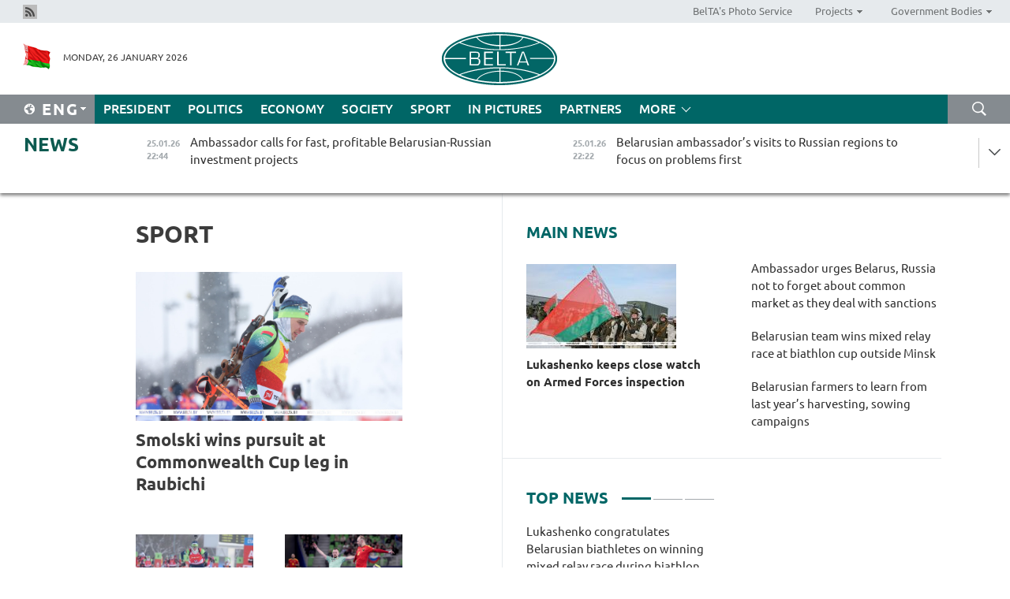

--- FILE ---
content_type: text/html; charset=UTF-8
request_url: https://eng.belta.by/sport/page/16/?day=02&month=02&year=24
body_size: 12022
content:
    
    	<!DOCTYPE HTML>
	<html lang="en-EN" >
	<head  prefix="article: https://ogp.me/ns/article#">
		<title>Sport Page 16</title>
		<meta http-equiv="Content-Type" content="text/html; charset=utf-8">
                <meta name="viewport" content="width=device-width">
		<link rel="stylesheet" href="/styles/general_styles.css" type="text/css">
                                <link rel="stylesheet" href="/styles/styles2.css?1769393521" type="text/css">
                                <link rel="stylesheet" href="/styles/styles.css?1769393521" type="text/css">
                <link rel="stylesheet" href="/styles/tr_styles.css" type="text/css">
                            <link rel="icon" href="/desimages/fav.png" type="image/png">
		<meta name="keywords" content="sports news, sports, all about sports, football, football news, hockey, hockey news, biathlon, results, score, Domracheva, tennis, basketball, volleyball, tournament standings, match results, world championship, European championship, gymnastics, freestyle, BATE, Dinamo">
		<meta name="description" content="Sports. Sports news. Belarusian and world sports news. From football and hockey to tennis and biathlon Page 16">
                
                 <link rel = "canonical" href="https://eng.belta.by/sport/page/16/">
                 
	    		                        <!-- Yandex.Metrika informer -->
<a href="https://metrika.yandex.by/stat/?id=15029098&amp;from=informer"
target="_blank" rel="nofollow"><img src="https://informer.yandex.ru/informer/15029098/1_1_FFFFFFFF_EFEFEFFF_0_pageviews"
style="width:80px; height:15px; border:0; display:none" alt="Яндекс.Метрика" title="Яндекс.Метрика: данные за сегодня (просмотры)" class="ym-advanced-informer" data-cid="15029098" data-lang="ru" /></a>
<!-- /Yandex.Metrika informer -->

<!-- Yandex.Metrika counter -->
<script type="text/javascript" >
   (function(m,e,t,r,i,k,a){m[i]=m[i]||function(){(m[i].a=m[i].a||[]).push(arguments)};
   m[i].l=1*new Date();
   for (var j = 0; j < document.scripts.length; j++) {if (document.scripts[j].src === r) { return; }}
   k=e.createElement(t),a=e.getElementsByTagName(t)[0],k.async=1,k.src=r,a.parentNode.insertBefore(k,a)})
   (window, document, "script", "https://mc.yandex.ru/metrika/tag.js", "ym");

   ym(15029098, "init", {
        clickmap:true,
        trackLinks:true,
        accurateTrackBounce:true,
        webvisor:true
   });
</script>
<noscript><div><img src="https://mc.yandex.ru/watch/15029098" style="position:absolute; left:-9999px;" alt="" /></div></noscript>
<!-- /Yandex.Metrika counter -->

            
                        <meta name="google-site-verification" content="Dd8uWU7VCf77OeeHXR5DHMQmZ-7j6FLk_JRDg71UqnQ" />

            
        

                                                                	</head>
	
	<body>

                
        <a id="top"></a>

    <div class="all   ">
        <div class="ban_main_top">
            
        </div>
        <div class="top_line">
	                <div class="social_icons">
                                          <a href="/rss" title="Rss"  target ="_self" onmouseover="this.children[0].src='https://eng.belta.by/images/storage/banners/000015_e75332d9759a535dbd02582b38240ace_work.jpg'" onmouseout="this.children[0].src='https://eng.belta.by/images/storage/banners/000015_06c67faab12793f011de90a38aef8cf1_work.jpg'">
                    <img src="https://eng.belta.by/images/storage/banners/000015_06c67faab12793f011de90a38aef8cf1_work.jpg" alt="Rss" title="Rss" />
                </a>
                        </div>
    
	        <script>
        var scroll_items = Array();
    </script>
<div class="projects_menu">
	
                    <div class="projects_menu_item " id="pr_el_97"><a target="_blank"  href="https://photobelta.by/"  title="BelTA&#039;s Photo Service" >
            <span>BelTA&#039;s Photo Service</span>    </a>
            </div>
	
                    <div class="projects_menu_item projects_menu_drop" id="pr_el_98"><a   href="https://eng.belta.by/"  title="Projects" >
            <span>Projects</span>    </a>
                    <script>
                var scroll_pr_m = "pr_m_98";
                scroll_items[scroll_items.length] = "pr_m_98";
            </script>
          <div class="projects_menu_s" id="pr_m_98">  
           	
                <div class="pr_menu_s_item">
                                                                                                                        <a target="_blank"   href="https://atom.belta.by/en" title="NUCLEAR POWER IN BELARUS AND WORLDWIDE" >NUCLEAR POWER IN BELARUS AND WORLDWIDE</a>
                        
                                    </div>
                       </div> 
            </div>
	
                    <div class="projects_menu_item projects_menu_drop" id="pr_el_105"><a   href="https://eng.belta.by/"  title="Government Bodies" >
            <span>Government Bodies</span>    </a>
                    <script>
                var scroll_pr_m = "pr_m_105";
                scroll_items[scroll_items.length] = "pr_m_105";
            </script>
          <div class="projects_menu_s" id="pr_m_105">  
           	
                <div class="pr_menu_s_item">
                                                                                                                        <a target="_blank"   href="http://president.gov.by/en/" title="President of the Republic of Belarus" >President of the Republic of Belarus</a>
                        
                                    </div>
            	
                <div class="pr_menu_s_item">
                                                                                                                        <a target="_blank"   href="http://www.government.by/en/" title="The Council of Ministers of the Republic of Belarus" >The Council of Ministers of the Republic of Belarus</a>
                        
                                    </div>
            	
                <div class="pr_menu_s_item">
                                                                                                                        <a target="_blank"   href="http://www.sovrep.gov.by/en/" title="The Council of the Republic of the National Assembly of the Republic of Belarus" >The Council of the Republic of the National Assembly of the Republic of Belarus</a>
                        
                                    </div>
            	
                <div class="pr_menu_s_item">
                                                                                                                        <a target="_blank"   href="http://house.gov.by/index.php/,,,,,1,0,0.html" title="The House of Representatives of the National Assembly of the Republic of Belarus" >The House of Representatives of the National Assembly of the Republic of Belarus</a>
                        
                                    </div>
            	
                <div class="pr_menu_s_item">
                                                                                                                        <a target="_blank"   href="http://www.kc.gov.by/en/main.aspx" title="The Constitutional Court of the Republic of Belarus" >The Constitutional Court of the Republic of Belarus</a>
                        
                                    </div>
            	
                <div class="pr_menu_s_item">
                                                                                                                        <a target="_blank"   href="http://www.supcourt.by/" title="The Supreme Court of the Republic of Belarus" >The Supreme Court of the Republic of Belarus</a>
                        
                                    </div>
            	
                <div class="pr_menu_s_item">
                                                                                                                        <a target="_blank"   href="http://www.kgk.gov.by/en" title="The State Control Committee of the Republic of Belarus" >The State Control Committee of the Republic of Belarus</a>
                        
                                    </div>
            	
                <div class="pr_menu_s_item">
                                                                                                                        <a target="_blank"   href="http://www.prokuratura.gov.by/en/" title="The Prosecutor General’s Office of the Republic of Belarus" >The Prosecutor General’s Office of the Republic of Belarus</a>
                        
                                    </div>
            	
                <div class="pr_menu_s_item">
                                                                                                                        <a target="_blank"   href="http://www.nbrb.by/engl/" title="The National Bank of the Republic of Belarus" >The National Bank of the Republic of Belarus</a>
                        
                                    </div>
            	
                <div class="pr_menu_s_item">
                                                                                                                        <a target="_blank"   href="http://www.mas.by/ru" title="Ministry of Architecture and Construction" >Ministry of Architecture and Construction</a>
                        
                                    </div>
            	
                <div class="pr_menu_s_item">
                                                                                                                        <a target="_blank"   href="http://mvd.gov.by/en/main.aspx" title="Ministry of the Interior" >Ministry of the Interior</a>
                        
                                    </div>
            	
                <div class="pr_menu_s_item">
                                                                                                                        <a target="_blank"   href="http://minzdrav.gov.by/" title="Ministry of Public Health" >Ministry of Public Health</a>
                        
                                    </div>
            	
                <div class="pr_menu_s_item">
                                                                                                                        <a target="_blank"   href="http://www.mjkx.gov.by/" title="Ministry of Housing and Utilities Services" >Ministry of Housing and Utilities Services</a>
                        
                                    </div>
            	
                <div class="pr_menu_s_item">
                                                                                                                        <a target="_blank"   href="http://mfa.gov.by/en/" title="Ministry of Foreign Affairs" >Ministry of Foreign Affairs</a>
                        
                                    </div>
            	
                <div class="pr_menu_s_item">
                                                                                                                        <a target="_blank"   href="http://www.mininform.gov.by/ru/" title="Ministry of Information" >Ministry of Information</a>
                        
                                    </div>
            	
                <div class="pr_menu_s_item">
                                                                                                                        <a target="_blank"   href="http://www.nalog.gov.by/ru/" title="Ministry for Taxes and Levies" >Ministry for Taxes and Levies</a>
                        
                                    </div>
            	
                <div class="pr_menu_s_item">
                                                                                                                        <a target="_blank"   href="http://www.kultura.by/" title="Ministry of Culture" >Ministry of Culture</a>
                        
                                    </div>
            	
                <div class="pr_menu_s_item">
                                                                                                                        <a target="_blank"   href="http://www.mlh.gov.by/en/forestry/resources.html" title="Ministry of Forestry" >Ministry of Forestry</a>
                        
                                    </div>
            	
                <div class="pr_menu_s_item">
                                                                                                                        <a target="_blank"   href="http://www.mil.by/en/" title="Ministry of Defense" >Ministry of Defense</a>
                        
                                    </div>
            	
                <div class="pr_menu_s_item">
                                                                                                                        <a target="_blank"   href="http://edu.gov.by/" title="Ministry of Education" >Ministry of Education</a>
                        
                                    </div>
            	
                <div class="pr_menu_s_item">
                                                                                                                        <a target="_blank"   href="http://minpriroda.gov.by/en/" title="Ministry of Natural Resources and Environmental Protection" >Ministry of Natural Resources and Environmental Protection</a>
                        
                                    </div>
            	
                <div class="pr_menu_s_item">
                                                                                                                        <a target="_blank"   href="http://www.minprom.gov.by/eng/welcome" title="Ministry of Industry" >Ministry of Industry</a>
                        
                                    </div>
            	
                <div class="pr_menu_s_item">
                                                                                                                        <a target="_blank"   href="http://www.mpt.gov.by/en/" title="Ministry of Communications and Informatization" >Ministry of Communications and Informatization</a>
                        
                                    </div>
            	
                <div class="pr_menu_s_item">
                                                                                                                        <a target="_blank"   href="https://www.mshp.gov.by/" title="Ministry of Agriculture and Food" >Ministry of Agriculture and Food</a>
                        
                                    </div>
            	
                <div class="pr_menu_s_item">
                                                                                                                        <a target="_blank"   href="http://mst.gov.by/en" title="Ministry of Sport and Tourism" >Ministry of Sport and Tourism</a>
                        
                                    </div>
            	
                <div class="pr_menu_s_item">
                                                                                                                        <a target="_blank"   href="http://www.mintorg.gov.by/index.php?lang=en" title="Ministry of Trade" >Ministry of Trade</a>
                        
                                    </div>
            	
                <div class="pr_menu_s_item">
                                                                                                                        <a target="_blank"   href="http://www.mintrans.gov.by/eng/index" title="Ministry of Transport and Communications" >Ministry of Transport and Communications</a>
                        
                                    </div>
            	
                <div class="pr_menu_s_item">
                                                                                                                        <a target="_blank"   href="http://www.mintrud.gov.by/en" title="Ministry of Labour and Social Protection" >Ministry of Labour and Social Protection</a>
                        
                                    </div>
            	
                <div class="pr_menu_s_item">
                                                                                                                        <a target="_blank"   href="http://mchs.gov.by/" title="Ministry for Emergency Situations" >Ministry for Emergency Situations</a>
                        
                                    </div>
            	
                <div class="pr_menu_s_item">
                                                                                                                        <a target="_blank"   href="http://www.minfin.gov.by/" title="Ministry of Finance" >Ministry of Finance</a>
                        
                                    </div>
            	
                <div class="pr_menu_s_item">
                                                                                                                        <a target="_blank"   href="http://www.economy.gov.by/en" title="Ministry of Economy" >Ministry of Economy</a>
                        
                                    </div>
            	
                <div class="pr_menu_s_item">
                                                                                                                        <a target="_blank"   href="http://www.minenergo.gov.by/en" title="Ministry of Energy" >Ministry of Energy</a>
                        
                                    </div>
            	
                <div class="pr_menu_s_item">
                                                                                                                        <a target="_blank"   href="http://minjust.gov.by/en/" title="Ministry of Justice" >Ministry of Justice</a>
                        
                                    </div>
            	
                <div class="pr_menu_s_item">
                                                                                                                        <a target="_blank"   href="http://www.gki.gov.by/" title="State Committee for the Management of State Property" >State Committee for the Management of State Property</a>
                        
                                    </div>
            	
                <div class="pr_menu_s_item">
                                                                                                                        <a target="_blank"   href="http://www.gknt.gov.by/opencms/opencms/en/index.html" title="State Committee for Science and Technologies" >State Committee for Science and Technologies</a>
                        
                                    </div>
            	
                <div class="pr_menu_s_item">
                                                                                                                        <a target="_blank"   href="http://gosstandart.gov.by/en-US/" title="State Committee for Standardization" >State Committee for Standardization</a>
                        
                                    </div>
            	
                <div class="pr_menu_s_item">
                                                                                                                        <a target="_blank"   href="http://gpk.gov.by/" title="State Border Committee" >State Border Committee</a>
                        
                                    </div>
            	
                <div class="pr_menu_s_item">
                                                                                                                        <a target="_blank"   href="http://www.gtk.gov.by/en" title="State Customs Committee" >State Customs Committee</a>
                        
                                    </div>
            	
                <div class="pr_menu_s_item">
                                                                                                                        <a target="_blank"   href="http://www.belstat.gov.by/en/" title="National Statistics Committee" >National Statistics Committee</a>
                        
                                    </div>
            	
                <div class="pr_menu_s_item">
                                                                                                                        <a target="_blank"   href="http://sk.gov.by/en/" title="Investigative Committee of the Republic of Belarus" >Investigative Committee of the Republic of Belarus</a>
                        
                                    </div>
            	
                <div class="pr_menu_s_item">
                                                                                                                        <a target="_blank"   href="http://brest-region.gov.by/index.php/en/" title="Brest Oblast Executive Committee" >Brest Oblast Executive Committee</a>
                        
                                    </div>
            	
                <div class="pr_menu_s_item">
                                                                                                                        <a target="_blank"   href="http://www.vitebsk-region.gov.by/en" title="Vitebsk Oblast Executive Committee" >Vitebsk Oblast Executive Committee</a>
                        
                                    </div>
            	
                <div class="pr_menu_s_item">
                                                                                                                        <a target="_blank"   href="http://gomel-region.gov.by/en/" title="Gomel Oblast Executive Committee" >Gomel Oblast Executive Committee</a>
                        
                                    </div>
            	
                <div class="pr_menu_s_item">
                                                                                                                        <a target="_blank"   href="http://www.region.grodno.by/en" title="Grodno Oblast Executive Committee" >Grodno Oblast Executive Committee</a>
                        
                                    </div>
            	
                <div class="pr_menu_s_item">
                                                                                                                        <a target="_blank"   href="http://www.minsk-region.gov.by/en/" title="Minsk Oblast Executive Committee" >Minsk Oblast Executive Committee</a>
                        
                                    </div>
            	
                <div class="pr_menu_s_item">
                                                                                                                        <a target="_blank"   href="http://mogilev-region.gov.by/en" title="Mogilev Oblast Executive Committee" >Mogilev Oblast Executive Committee</a>
                        
                                    </div>
            	
                <div class="pr_menu_s_item">
                                                                                                                        <a target="_blank"   href="http://minsk.gov.by/en/" title="Minsk City Executive Committee" >Minsk City Executive Committee</a>
                        
                                    </div>
                       </div> 
            </div>
</div>

     
        </div>
        <div class="header">
            <div class="header_date">
                                            <a class="header_flag" href="https://eng.belta.by" title="Flag"  target ="_self">
                <img 
                    src="https://eng.belta.by/images/storage/banners/000205_a31067f5f47a6d3dd1198811096c7f92_work.jpg" 
                    alt="Flag" 
                    title="Flag" 
                                    />
            </a>
            
                Monday, 26 January 2026
            </div>
	            	        <div class="logo">
            
                                                                    <a href="/" title="Belarusian Telegraph Agency"  target ="_self">
                            <span class="logo_img"><img src="https://eng.belta.by/images/storage/banners/000016_c6fefed385e51552b15905774bf48fbf_work.jpg" alt="Belarusian Telegraph Agency" title="Belarusian Telegraph Agency" /></span>
                                                    </a>
                                                        </div>
    
            <div class="weather_currency">
                <div class="weather_currency_inner">
                
	 	
                </div>
	    
            </div>
        </div>
    <div class="menu_line" >

	    <div class="main_langs" id="main_langs">
            <div class="main_langs_inner" id="main_langs_inner">
	
                                                    	
                                    <div class="main_lang_item" ><a target="_blank"   href="https://belta.by" title="Рус" >Рус</a></div>
        	
                                    <div class="main_lang_item" ><a target="_blank"   href="https://blr.belta.by" title="Бел" >Бел</a></div>
        	
                                    <div class="main_lang_item" ><a target="_blank"   href="https://pol.belta.by/" title="Pl" >Pl</a></div>
        	
                                    <div class="main_lang_item" ><a target="_blank"   href="https://deu.belta.by/" title="Deu" >Deu</a></div>
        	
                                    <div class="main_lang_item" ><a target="_blank"   href="https://esp.belta.by/" title="Esp" >Esp</a></div>
        	
                                    <div class="main_lang_item" ><a target="_blank"   href="https://chn.belta.by/" title="中文" >中文</a></div>
        </div>
<div class="main_lang_item main_lang_selected" ><a   href="https://eng.belta.by/" title="Eng">Eng</a></div>
</div>
		

	       <div class="h_menu_fp" id="h_menu_fp" >
    <div class="h_menu_title" id="h_menu_title">
                Menu
    </div>
            <div class="h_menu_s" id="h_menu_s"></div>
        <div class="menu_more">
            <div class="menu_more_title" id="h_menu_more" >More </div>
                    <div id="h_menu" class="h_menu">
                <div class="content_all_margin">
	                        <div class="menu_els" id="h_menu_line_1">
                                                            <div class="menu_item " id="h_menu_item_1_1">
                            <a   href="https://eng.belta.by/president/" title="President">President</a>
                        </div>
                                                                                <div class="menu_item " id="h_menu_item_1_2">
                            <a   href="https://eng.belta.by/politics/" title="Politics">Politics</a>
                        </div>
                                                                                <div class="menu_item " id="h_menu_item_1_3">
                            <a   href="https://eng.belta.by/economics/" title="Economy">Economy</a>
                        </div>
                                                                                <div class="menu_item " id="h_menu_item_1_4">
                            <a   href="https://eng.belta.by/society/" title="Society">Society</a>
                        </div>
                                                                                <div class="menu_item menu_item_selected" id="h_menu_item_1_5">
                            <a   href="https://eng.belta.by/sport/" title="Sport">Sport</a>
                        </div>
                                                                                <div class="menu_item " id="h_menu_item_1_6">
                            <a   href="https://eng.belta.by/fotoreportage/" title="In Pictures">In Pictures</a>
                        </div>
                                                                                <div class="menu_item " id="h_menu_item_1_7">
                            <a   href="https://eng.belta.by/partner_news/" title="Partners">Partners</a>
                        </div>
                                                </div>
                                            <div class="menu_els" id="h_menu_line_2">
                                                            <div class="menu_item " id="h_menu_item_2_1">
                            <a   href="https://eng.belta.by/photonews/" title="Daily Snapshot">Daily Snapshot</a>
                        </div>
                                                                                <div class="menu_item " id="h_menu_item_2_2">
                            <a   href="https://eng.belta.by/video/" title="Video">Video</a>
                        </div>
                                                </div>
                                            <div class="menu_els" id="h_menu_line_3">
                                                            <div class="menu_item " id="h_menu_item_3_1">
                            <a   href="https://eng.belta.by/about_company/" title="About BelTA">About BelTA</a>
                        </div>
                                                                                <div class="menu_item " id="h_menu_item_3_2">
                            <a   href="https://eng.belta.by/products/" title="Products and services">Products and services</a>
                        </div>
                                                                                <div class="menu_item " id="h_menu_item_3_3">
                            <a   href="https://eng.belta.by/subscription/" title="Subscription">Subscription</a>
                        </div>
                                                                                <div class="menu_item " id="h_menu_item_3_4">
                            <a   href="https://eng.belta.by/contacts/" title="Contact us">Contact us</a>
                        </div>
                                                </div>
                                            <div class="menu_els" id="h_menu_line_4">
                                                            <div class="menu_item " id="h_menu_item_4_1">
                            <a   href="https://eng.belta.by/opinions/" title="Experts">Experts</a>
                        </div>
                                                </div>
                            </div>
       
    </div>
                    </div>
           </div>            
	


	
    
    
	    <div class="search_btn" onclick="open_search('search')"></div>
<form action="/search/getResultsForPeriod/" id="search">
    <input type="text" name="query" value="" placeholder="Search website" class="search_edit"/>
    <input type="submit" value="Search" class="search_submit" />
    <div class="clear"></div>
        <div class="fp_search_where">
        <span id="fp_search_where">Search where:</span>
            <input type="radio" name="group" value="0" id="group_0"/><label for="group_0">Search everywhere</label>
                            </div>
       <div class="fp_search_where">
        <span id="fp_search_when">In period</span>
            <input type="radio" name="period" value="0" id="period_0"/><label for="period_0">Entire period</label>
            <input type="radio" name="period" value="1" id="period_1"/><label for="period_1">Entire day</label>
            <input type="radio" name="period" value="2" id="period_2"/><label for="period_2">Entire week</label>
            <input type="radio" name="period" value="3" id="period_3"/><label for="period_3">Entire month</label>
            <input type="radio" name="period" value="4" id="period_4"/><label for="period_4">Entire year</label>
                </div>
    <div class="search_close close_btn" onclick="close_search('search')"></div>
</form>
   

    </div>
    <div class="top_lenta_inner">
  <div class="top_lenta">
    <a href="/" title="Back to main" class="tl_logo"></a>
    <div class="tl_title">
                    <a href="https://eng.belta.by/all_news" title="News">News</a>
            </div>
                            <div class="tl_inner" id="tl_inner">
        
        <div class="tl_item">
	        	            	            	            	        	                            <div class="lenta_date_box">
                    <div class="lenta_date">
                   	               25.01.26
	                              <div class="line"></div>
                    </div>
                    </div>
	                                                                        	                	                                <a  href="https://eng.belta.by/economics/view/ambassador-calls-for-fast-profitable-belarusian-russian-investment-projects-176149-2026/"   title="Ambassador calls for fast, profitable Belarusian-Russian investment projects
">
                    <span class="tl_date">
                                                                                                    <span class="lenta_date_past">25.01.26</span>
                                                <span>22:44</span>
                    </span>
                    <span class="tl_news">Ambassador calls for fast, profitable Belarusian-Russian investment projects
</span>
                    <span class="tl_node">Economy</span>
                </a>
        </div>
        
        <div class="tl_item">
	        	            	        	                                                                        	                	                                <a  href="https://eng.belta.by/politics/view/belarusian-ambassadors-visits-to-russian-regions-to-focus-on-problems-first-176148-2026/"   title="Belarusian ambassador’s visits to Russian regions to focus on problems first
">
                    <span class="tl_date">
                                                                                                    <span class="lenta_date_past">25.01.26</span>
                                                <span>22:22</span>
                    </span>
                    <span class="tl_news">Belarusian ambassador’s visits to Russian regions to focus on problems first
</span>
                    <span class="tl_node">Politics</span>
                </a>
        </div>
        
        <div class="tl_item">
	        	            	        	                                                                        	                	                                <a  href="https://eng.belta.by/economics/view/ambassador-urges-belarus-russia-not-to-forget-about-common-market-as-they-deal-with-sanctions-176147-2026/"   title="Ambassador urges Belarus, Russia not to forget about common market as they deal with sanctions
">
                    <span class="tl_date">
                                                                                                    <span class="lenta_date_past">25.01.26</span>
                                                <span>22:04</span>
                    </span>
                    <span class="tl_news">Ambassador urges Belarus, Russia not to forget about common market as they deal with sanctions
</span>
                    <span class="tl_node">Economy</span>
                </a>
        </div>
        
        <div class="tl_item">
	        	            	        	                                                                        	                	                                <a  href="https://eng.belta.by/society/view/belarusian-farmers-to-learn-from-last-years-harvesting-sowing-campaigns-176146-2026/"   title="Belarusian farmers to learn from last year’s harvesting, sowing campaigns
">
                    <span class="tl_date">
                                                                                                    <span class="lenta_date_past">25.01.26</span>
                                                <span>18:54</span>
                    </span>
                    <span class="tl_news">Belarusian farmers to learn from last year’s harvesting, sowing campaigns
</span>
                    <span class="tl_node">Society</span>
                </a>
        </div>
        
        <div class="tl_item">
	        	            	        	                                                                        	                	                                <a  href="https://eng.belta.by/society/view/mp-satisfied-with-training-standards-of-belarusian-army-units-during-combat-readiness-inspection-176145-2026/"   title="MP satisfied with training standards of Belarusian army units during combat readiness inspection
">
                    <span class="tl_date">
                                                                                                    <span class="lenta_date_past">25.01.26</span>
                                                <span>18:08</span>
                    </span>
                    <span class="tl_news">MP satisfied with training standards of Belarusian army units during combat readiness inspection
</span>
                    <span class="tl_node">Society</span>
                </a>
        </div>
        
        <div class="tl_item">
	        	            	        	                                                                        	                	                                <a  href="https://eng.belta.by/president/view/lukashenko-congratulates-belarusian-team-on-winning-relay-race-during-biathlon-cup-stage-176144-2026/"   title="Lukashenko congratulates Belarusian biathletes on winning mixed relay race during biathlon cup stage">
                    <span class="tl_date">
                                                                                                    <span class="lenta_date_past">25.01.26</span>
                                                <span>17:33</span>
                    </span>
                    <span class="tl_news">Lukashenko congratulates Belarusian biathletes on winning mixed relay race during biathlon cup stage</span>
                    <span class="tl_node">President</span>
                </a>
        </div>
        
        <div class="tl_item">
	        	            	        	                                                                        	                	                                <a  href="https://eng.belta.by/sport/view/belarusian-team-wins-mixed-relay-race-at-biathlon-cup-outside-minsk-176143-2026/"   title="Belarusian team wins mixed relay race at biathlon cup outside Minsk">
                    <span class="tl_date">
                                                                                                    <span class="lenta_date_past">25.01.26</span>
                                                <span>16:51</span>
                    </span>
                    <span class="tl_news">Belarusian team wins mixed relay race at biathlon cup outside Minsk</span>
                    <span class="tl_node">Sport</span>
                </a>
        </div>
        
        <div class="tl_item">
	        	            	        	                                                                        	                	                                <a  href="https://eng.belta.by/society/view/personnel-fitness-in-focus-of-belarusian-armys-combat-readiness-inspection-176142-2026/"   title="Personnel fitness in focus of Belarusian army’s combat readiness inspection
">
                    <span class="tl_date">
                                                                                                    <span class="lenta_date_past">25.01.26</span>
                                                <span>16:00</span>
                    </span>
                    <span class="tl_news">Personnel fitness in focus of Belarusian army’s combat readiness inspection
</span>
                    <span class="tl_node">Society</span>
                </a>
        </div>
        
        <div class="tl_item">
	        	            	        	                                                                        	                	                                <a  href="https://eng.belta.by/politics/view/full-confidentiality-and-cautious-optimism-is-the-new-format-of-the-talks-on-ukraine-justified-176141-2026/"   title="Full confidentiality and cautious optimism. Is the new format of the talks on Ukraine justified?
">
                    <span class="tl_date">
                                                                                                    <span class="lenta_date_past">25.01.26</span>
                                                <span>15:22</span>
                    </span>
                    <span class="tl_news">Full confidentiality and cautious optimism. Is the new format of the talks on Ukraine justified?
</span>
                    <span class="tl_node">Politics</span>
                </a>
        </div>
        
        <div class="tl_item">
	        	            	        	                                                                        	                	                                <a  href="https://eng.belta.by/economics/view/belarus-cuba-outline-steps-to-advance-cooperation-in-manufacturing-176140-2026/"   title="Belarus, Cuba outline steps to advance cooperation in manufacturing">
                    <span class="tl_date">
                                                                                                    <span class="lenta_date_past">25.01.26</span>
                                                <span>13:57</span>
                    </span>
                    <span class="tl_news">Belarus, Cuba outline steps to advance cooperation in manufacturing</span>
                    <span class="tl_node">Economy</span>
                </a>
        </div>
        
        <div class="tl_item">
	        	            	        	                                                                        	                	                                <a  href="https://eng.belta.by/society/view/over-50-new-medications-introduced-in-belarus-in-2025-176139-2026/"   title="Over 50 new medications introduced in Belarus in 2025">
                    <span class="tl_date">
                                                                                                    <span class="lenta_date_past">25.01.26</span>
                                                <span>12:55</span>
                    </span>
                    <span class="tl_news">Over 50 new medications introduced in Belarus in 2025</span>
                    <span class="tl_node">Society</span>
                </a>
        </div>
        
        <div class="tl_item">
	        	            	        	                                                                        	                	                                <a  href="https://eng.belta.by/society/view/military-analyst-trump-understands-it-is-impossible-to-resolve-the-ukrainian-issue-without-belarus-176138-2026/"   title="Military analyst: Trump understands it is impossible to resolve the Ukrainian issue without Belarus
">
                    <span class="tl_date">
                                                                                                    <span class="lenta_date_past">25.01.26</span>
                                                <span>11:56</span>
                    </span>
                    <span class="tl_news">Military analyst: Trump understands it is impossible to resolve the Ukrainian issue without Belarus
</span>
                    <span class="tl_node">Society</span>
                </a>
        </div>
        
        <div class="tl_item">
	        	            	        	                                                                        	                	                                <a  href="https://eng.belta.by/society/view/truck-clearance-system-still-down-on-lithuanian-side-of-belarus-lithuania-border-176137-2026/"   title="Truck clearance system still down on Lithuanian side of Belarus-Lithuania border
">
                    <span class="tl_date">
                                                                                                    <span class="lenta_date_past">25.01.26</span>
                                                <span>10:49</span>
                    </span>
                    <span class="tl_news">Truck clearance system still down on Lithuanian side of Belarus-Lithuania border
</span>
                    <span class="tl_node">Society</span>
                </a>
        </div>
        
        <div class="tl_item">
	        	            	        	                                                                        	                	                                <a  href="https://eng.belta.by/president/view/lukashenko-congratulates-biathlete-on-winning-pursuit-race-outside-minsk-176136-2026/"   title="Lukashenko congratulates biathlete on winning pursuit race outside Minsk">
                    <span class="tl_date">
                                                                                                    <span class="lenta_date_past">25.01.26</span>
                                                <span>10:36</span>
                    </span>
                    <span class="tl_news">Lukashenko congratulates biathlete on winning pursuit race outside Minsk</span>
                    <span class="tl_node">President</span>
                </a>
        </div>
        
        <div class="tl_item">
	        	            	        	                                                                        	                	                                <a  href="https://eng.belta.by/president/view/lukashenko-focus-on-preserving-the-nations-intellectual-potential-in-belarus-176135-2026/"   title="Lukashenko: Focus on preserving the nation’s intellectual potential in Belarus">
                    <span class="tl_date">
                                                                                                    <span class="lenta_date_past">25.01.26</span>
                                                <span>10:02</span>
                    </span>
                    <span class="tl_news">Lukashenko: Focus on preserving the nation’s intellectual potential in Belarus</span>
                    <span class="tl_node">President</span>
                </a>
        </div>
        
        <div class="tl_item">
	        	            	            	            	        	                            <div class="lenta_date_box">
                    <div class="lenta_date">
                   	               24.01.26
	                              <div class="line"></div>
                    </div>
                    </div>
	                                                                        	                	                                <a  href="https://eng.belta.by/society/view/expert-army-inspection-proves-belarus-in-control-amid-regional-tensions-176134-2026/"   title="Expert: Army inspection proves Belarus in control amid regional tensions">
                    <span class="tl_date">
                                                                                                <span>18:00</span>
                    </span>
                    <span class="tl_news">Expert: Army inspection proves Belarus in control amid regional tensions</span>
                    <span class="tl_node">Society</span>
                </a>
        </div>
        
        <div class="tl_item">
	        	            	        	                                                                        	                	                                <a  href="https://eng.belta.by/sport/view/smolski-wins-pursuit-at-commonwealth-cup-leg-in-raubichi-176133-2026/"   title="Smolski wins pursuit at Commonwealth Cup leg in Raubichi">
                    <span class="tl_date">
                                                                                                <span>17:26</span>
                    </span>
                    <span class="tl_news">Smolski wins pursuit at Commonwealth Cup leg in Raubichi</span>
                    <span class="tl_node">Sport</span>
                </a>
        </div>
        
        <div class="tl_item">
	        	            	        	                                                                        	                	                                <a  href="https://eng.belta.by/economics/view/belarusian-delegation-visits-kazakhstan-to-promote-belarus-tractors-176132-2026/"   title="Belarusian delegation visits Kazakhstan to promote MTZ tractors">
                    <span class="tl_date">
                                                                                                <span>17:05</span>
                    </span>
                    <span class="tl_news">Belarusian delegation visits Kazakhstan to promote MTZ tractors</span>
                    <span class="tl_node">Economy</span>
                </a>
        </div>
        
        <div class="tl_item">
	        	            	        	                                                                        	                	                                <a  href="https://eng.belta.by/society/view/battle-agains-battle-against-salt-stains-a-winter-shoe-experiment-176119-2026/"   title="Battle against salt stains: A winter shoe experiment">
                    <span class="tl_date">
                                                                                                <span>16:40</span>
                    </span>
                    <span class="tl_news">Battle against salt stains: A winter shoe experiment</span>
                    <span class="tl_node">Society</span>
                </a>
        </div>
        
        <div class="tl_item">
	        	            	        	                                                                        	                	                                <a  href="https://eng.belta.by/society/view/belarus-academy-of-sciences-reveals-its-top-breakthroughs-of-2025-176131-2026/"   title="Belarus’ Academy of Sciences reveals its top breakthroughs of 2025">
                    <span class="tl_date">
                                                                                                <span>16:11</span>
                    </span>
                    <span class="tl_news">Belarus’ Academy of Sciences reveals its top breakthroughs of 2025</span>
                    <span class="tl_node">Society</span>
                </a>
        </div>
        
        <div class="tl_item">
	        	            	        	                                                                        	                	                                <a  href="https://eng.belta.by/sport/view/sola-secures-pursuit-silver-at-commonwealth-cup-leg-in-raubichi-176130-2026/"   title="Sola secures pursuit silver at Commonwealth Cup leg in Raubichi">
                    <span class="tl_date">
                                                                                                <span>15:28</span>
                    </span>
                    <span class="tl_news">Sola secures pursuit silver at Commonwealth Cup leg in Raubichi</span>
                    <span class="tl_node">Sport</span>
                </a>
        </div>
        
        <div class="tl_item">
	        	            	        	                                                                        	                	                                <a  href="https://eng.belta.by/society/view/belarus-to-raise-subsidies-for-business-start-ups-to-nearly-br10000-176129-2026/"   title="Belarus to raise subsidies for business start-ups to nearly Br10,000">
                    <span class="tl_date">
                                                                                                <span>14:53</span>
                    </span>
                    <span class="tl_news">Belarus to raise subsidies for business start-ups to nearly Br10,000</span>
                    <span class="tl_node">Society</span>
                </a>
        </div>
        
        <div class="tl_item">
	        	            	        	                                                                        	                	                                <a  href="https://eng.belta.by/sport/view/hc-dinamo-minsk-to-face-hc-shanghai-dragons-on-home-ice-176126-2026/"   title="HC Dinamo Minsk to face HC Shanghai Dragons on home ice">
                    <span class="tl_date">
                                                                                                <span>14:07</span>
                    </span>
                    <span class="tl_news">HC Dinamo Minsk to face HC Shanghai Dragons on home ice</span>
                    <span class="tl_node">Sport</span>
                </a>
        </div>
        
        <div class="tl_item">
	        	            	        	                                                                        	                	                                <a  href="https://eng.belta.by/president/view/lukashenko-keeps-close-watch-on-armed-forces-inspection-176128-2026/"   title="Lukashenko keeps close watch on Armed Forces inspection">
                    <span class="tl_date">
                                                                                                <span>13:19</span>
                    </span>
                    <span class="tl_news">Lukashenko keeps close watch on Armed Forces inspection</span>
                    <span class="tl_node">President</span>
                </a>
        </div>
        
        <div class="tl_item">
	        	            	        	                                                                        	                	                                <a  href="https://eng.belta.by/politics/view/in-the-spirit-of-monologue-what-davos-2026-revealed-176127-2026/"   title="In the spirit of monologue: What Davos 2026 revealed">
                    <span class="tl_date">
                                                                                                <span>13:00</span>
                    </span>
                    <span class="tl_news">In the spirit of monologue: What Davos 2026 revealed</span>
                    <span class="tl_node">Politics</span>
                </a>
        </div>
        
        <div class="tl_item">
	        	            	        	                                                                        	                	                                <a  href="https://eng.belta.by/society/view/belarus-development-program-through-2030-aligns-with-constitutional-priorities-176125-2026/"   title="Belarus’ development program through 2030 aligns with constitutional priorities">
                    <span class="tl_date">
                                                                                                <span>12:34</span>
                    </span>
                    <span class="tl_news">Belarus’ development program through 2030 aligns with constitutional priorities</span>
                    <span class="tl_node">Society</span>
                </a>
        </div>
        
        <div class="tl_item">
	        	            	        	                                                                        	                	                                <a  href="https://eng.belta.by/sport/view/belarus-start-uefa-futsal-euro-2026-with-loss-to-belgium-176124-2026/"   title="Belarus start UEFA Futsal Euro 2026 with loss to Belgium">
                    <span class="tl_date">
                                                                                                <span>11:56</span>
                    </span>
                    <span class="tl_news">Belarus start UEFA Futsal Euro 2026 with loss to Belgium</span>
                    <span class="tl_node">Sport</span>
                </a>
        </div>
        
        <div class="tl_item">
	        	            	        	                                                                        	                	                                <a  href="https://eng.belta.by/society/view/belarus-considers-new-approaches-to-rural-housing-construction-176123-2026/"   title="Belarus considers new approaches to rural housing construction">
                    <span class="tl_date">
                                                                                                <span>11:14</span>
                    </span>
                    <span class="tl_news">Belarus considers new approaches to rural housing construction</span>
                    <span class="tl_node">Society</span>
                </a>
        </div>
        
        <div class="tl_item">
	        	            	        	                                                                        	                	                                <a  href="https://eng.belta.by/society/view/belarusian-russian-mps-discuss-role-of-regional-ties-in-healthcare-development-176122-2026/"   title="Belarusian, Russian MPs discuss role of regional ties in healthcare development">
                    <span class="tl_date">
                                                                                                <span>10:29</span>
                    </span>
                    <span class="tl_news">Belarusian, Russian MPs discuss role of regional ties in healthcare development</span>
                    <span class="tl_node">Society</span>
                </a>
        </div>
        
        <div class="tl_item">
	        	            	        	                                                                        	                	                                <a  href="https://eng.belta.by/sport/view/uww-iwf-allow-belarusian-junior-athletes-to-compete-with-national-symbols-176121-2026/"   title="UWW, IWF allow Belarusian junior athletes to compete with national symbols">
                    <span class="tl_date">
                                                                                                <span>09:42</span>
                    </span>
                    <span class="tl_news">UWW, IWF allow Belarusian junior athletes to compete with national symbols</span>
                    <span class="tl_node">Sport</span>
                </a>
        </div>
        <a class="all_news" href="https://eng.belta.by/all_news" title="All news">All news</a> 
    </div>
    <div class="tl_arrow" title="" id="tl_arrow"></div>
    <a class="all_news main_left_col" href="https://eng.belta.by/all_news" title="All news">All news</a> 
  </div>
    
</div>    <div class="main">
      <div class="content">  
          <div class="content_margin">       
        	    
						    <div class="content_margin">    
	<h1 class="upper">Sport</h1>
	    <div class="main_in_rubric">
                                                                <a href="https://eng.belta.by/sport/view/smolski-wins-pursuit-at-commonwealth-cup-leg-in-raubichi-176133-2026/"  title="Smolski wins pursuit at Commonwealth Cup leg in Raubichi" class="news_with_rubric_img">
                <img src="https://eng.belta.by/images/storage/news/with_archive/2026/000028_1769264087_176133_big.jpg" alt="Anton Smolski" title="Anton Smolski"/>
            </a>
                <a href="https://eng.belta.by/sport/view/smolski-wins-pursuit-at-commonwealth-cup-leg-in-raubichi-176133-2026/"  title="Smolski wins pursuit at Commonwealth Cup leg in Raubichi" class="main_news1_title">
            Smolski wins pursuit at Commonwealth Cup leg in Raubichi
        </a>
            </div>

    <div >
	                                                                                                                        <div class="news_item_main">
                                            <a href="https://eng.belta.by/sport/view/sola-secures-pursuit-silver-at-commonwealth-cup-leg-in-raubichi-176130-2026/"  title="Sola secures pursuit silver at Commonwealth Cup leg in Raubichi" class="news_with_rubric_img">
                           <img src="https://eng.belta.by/images/storage/news/with_archive/2026/000028_1769256401_176130_medium.jpg" alt="" title=""/>
                        </a>
                                        <a href="https://eng.belta.by/sport/view/sola-secures-pursuit-silver-at-commonwealth-cup-leg-in-raubichi-176130-2026/"  title="Sola secures pursuit silver at Commonwealth Cup leg in Raubichi">
                            Sola secures pursuit silver at Commonwealth Cup leg in Raubichi
                    </a>
            </div>
	                                                                                                                        <div class="news_item_main">
                                            <a href="https://eng.belta.by/sport/view/belarus-start-uefa-futsal-euro-2026-with-loss-to-belgium-176124-2026/"  title="Belarus start UEFA Futsal Euro 2026 with loss to Belgium" class="news_with_rubric_img">
                           <img src="https://eng.belta.by/images/storage/news/with_archive/2026/000028_1769241897_176124_medium.png" alt="Image credit: uefa.com/futsaleuro" title="Image credit: uefa.com/futsaleuro"/>
                        </a>
                                        <a href="https://eng.belta.by/sport/view/belarus-start-uefa-futsal-euro-2026-with-loss-to-belgium-176124-2026/"  title="Belarus start UEFA Futsal Euro 2026 with loss to Belgium">
                            Belarus start UEFA Futsal Euro 2026 with loss to Belgium
                    </a>
            </div>
	    </div>
    </div>    
	<div class="content_margin" id="inner">    
	                  	           	     
                       
                                                                                          <div class="new_date">
                    <div class="day">26</div><div class="month_year"><span>.</span>11.25</div>
                </div>
                           <div class="news_item">
               <div class="date">11:48</div>
		<a href="/sport/view/belarus-noc-ioc-hold-video-conference-174003-2025/"  title="Belarus’ NOC, IOC hold video conference" class="rubric_item_title">
			Belarus’ NOC, IOC hold video conference
		</a>
    
        </div>
                  	           	     
                       
                                                                                          <div class="new_date">
                    <div class="day">25</div><div class="month_year"><span>.</span>11.25</div>
                </div>
                           <div class="news_item">
               <div class="date">09:33</div>
		<a href="/sport/view/belarus-fedarynchyk-wins-gold-at-2025-ifma-muaythai-european-championships-173947-2025/"  title="Belarus’ Fedarynchyk wins gold at 2025 IFMA Muaythai European Championships" class="rubric_item_title">
			Belarus’ Fedarynchyk wins gold at 2025 IFMA Muaythai European Championships
		</a>
    
        </div>
                  	           	     
                       
                                                                                          <div class="new_date">
                    <div class="day">24</div><div class="month_year"><span>.</span>11.25</div>
                </div>
                           <div class="news_item">
               <div class="date">18:35</div>
		<a href="/sport/view/belarus-barsukova-takes-silver-in-long-jump-at-2025-deaflympics-173934-2025/"  title="Belarus’ Barsukova takes silver in long jump at 2025 Deaflympics" class="rubric_item_title">
			Belarus’ Barsukova takes silver in long jump at 2025 Deaflympics
		</a>
    
        </div>
                  	           	     
                       
                                         <div class="news_item">
               <div class="date">16:50</div>
		<a href="/sport/view/belarus-zhdan-claims-champion-title-at-tatarstan-rais-cup-173932-2025/"  title="Belarus’ Zhdan claims champion title at Tatarstan Rais Cup" class="rubric_item_title">
			Belarus’ Zhdan claims champion title at Tatarstan Rais Cup
		</a>
    
        </div>
                  	           	     
                       
                                         <div class="news_item">
               <div class="date">15:29</div>
		<a href="/sport/view/south-african-swimmers-give-thumbs-up-to-infrastructure-in-minsk-173924-2025/"  title="South African swimmers give thumbs-up to infrastructure in Minsk" class="rubric_item_title">
			South African swimmers give thumbs-up to infrastructure in Minsk
		</a>
    
        </div>
                  	           	     
                       
                                         <div class="news_item">
               <div class="date">09:00</div>
		<a href="/sport/view/pekarski-triumphs-at-strongest-athletes-swimming-cup-belarus-claims-over-50-medals-173907-2025/"  title="Pekarski triumphs at Strongest Athletes Swimming Cup; Belarus claims over 50 medals
  
  " class="rubric_item_title">
			Pekarski triumphs at Strongest Athletes Swimming Cup; Belarus claims over 50 medals
  
  
		</a>
    
        </div>
                  	           	     
                       
                                                                                          <div class="new_date">
                    <div class="day">22</div><div class="month_year"><span>.</span>11.25</div>
                </div>
                           <div class="news_item">
               <div class="date">10:03</div>
		<a href="/sport/view/belarusians-win-13-medals-on-second-day-of-strongest-athletes-swimming-cup-173883-2025/"  title="
 Belarusians win 13 medals on second day of Strongest Athletes Swimming Cup
  
   
  " class="rubric_item_title">
			
 Belarusians win 13 medals on second day of Strongest Athletes Swimming Cup
  
   
  
		</a>
    
        </div>
                  	           	     
                       
                                                                                          <div class="new_date">
                    <div class="day">21</div><div class="month_year"><span>.</span>11.25</div>
                </div>
                           <div class="news_item">
               <div class="date">19:35</div>
		<a href="/sport/view/belarus-anastasiya-shkurdai-wins-100m-backstroke-swimming-gold-at-international-tournament-in-minsk-173881-2025/"  title="Belarus’ Anastasiya Shkurdai wins 100m backstroke swimming gold at international tournament in Minsk
" class="rubric_item_title">
			Belarus’ Anastasiya Shkurdai wins 100m backstroke swimming gold at international tournament in Minsk

		</a>
    
        </div>
                  	           	     
                       
                                         <div class="news_item">
               <div class="date">18:50</div>
		<a href="/sport/view/belarus-shymanovich-claims-silver-in-100m-breaststroke-at-strongest-athletes-swimming-cup-173879-2025/"  title="
 Belarus’ Shymanovich wins silver at Strongest Athletes Swimming Cup
 " class="rubric_item_title">
			
 Belarus’ Shymanovich wins silver at Strongest Athletes Swimming Cup
 
		</a>
    
        </div>
                  	           	     
                       
                                         <div class="news_item">
               <div class="date">16:11</div>
		<a href="/sport/view/international-greco-roman-wrestling-tournament-kicks-off-in-minsk-173871-2025/"  title="International Greco-Roman wrestling tournament kicks off in Minsk" class="rubric_item_title">
			International Greco-Roman wrestling tournament kicks off in Minsk
		</a>
    
        </div>
 
        
				        	<div class="pages pages_shift" id="pages">
               <div class="pages_inner">
				                    <a href="/sport/page/15/?day=21&month=11&year=25" title="Previous" class="p_prev" >Previous</a>
				                    <a href="/sport/page/1/?day=21&month=11&year=25" title="" class="p_prev_block" >[1..11]</a>
				                    <a href="/sport/page/11/?day=21&month=11&year=25" title="11" class="page_item " >11</a>
		                    <a href="/sport/page/12/?day=21&month=11&year=25" title="12" class="page_item " >12</a>
		                    <a href="/sport/page/13/?day=21&month=11&year=25" title="13" class="page_item " >13</a>
		                    <a href="/sport/page/14/?day=21&month=11&year=25" title="14" class="page_item " >14</a>
		                    <a href="/sport/page/15/?day=21&month=11&year=25" title="15" class="page_item " >15</a>
		                    <a href="/sport/page/16/?day=21&month=11&year=25" title="16" class="page_item page_item_selected" >16</a>
		                    <a href="/sport/page/17/?day=21&month=11&year=25" title="17" class="page_item " >17</a>
		                    <a href="/sport/page/18/?day=21&month=11&year=25" title="18" class="page_item " >18</a>
		                    <a href="/sport/page/19/?day=21&month=11&year=25" title="19" class="page_item " >19</a>
		                    <a href="/sport/page/20/?day=21&month=11&year=25" title="20" class="page_item " >20</a>
			
					<a href="/sport/page/21/?day=21&month=11&year=25" title="" class="p_next_block" >[21..31]</a>
		                			<a href="/sport/page/17/?day=21&month=11&year=25" title="Next" class="p_next" >Next</a>
		            </div>
    </div>        </div>

          </div>
      </div>
      		      		                <!--noindex-->
  <div class="main_news_inner">
	<div class="block_title">Main news</div>
    <div class="mni_col">    
            <div class="rc_item rc_item_main">                                                                	                	                                                    <a href="https://eng.belta.by/president/view/lukashenko-keeps-close-watch-on-armed-forces-inspection-176128-2026/" title="Lukashenko keeps close watch on Armed Forces inspection" >
                        <img src="https://eng.belta.by/images/storage/news/with_archive/2026/000019_1769250066_176128_small.jpg" alt="" title=""/>
                    </a>
                               
                <a href="https://eng.belta.by/president/view/lukashenko-keeps-close-watch-on-armed-forces-inspection-176128-2026/" title="Lukashenko keeps close watch on Armed Forces inspection" class="last_news_title_main" >Lukashenko keeps close watch on Armed Forces inspection
                     
                                    </a>
              </div>
        </div>
    
    


	    <div class="mni_col">
             <div class="rc_item">                                                                	                	                                               
                <a href="https://eng.belta.by/economics/view/ambassador-urges-belarus-russia-not-to-forget-about-common-market-as-they-deal-with-sanctions-176147-2026/" title="Ambassador urges Belarus, Russia not to forget about common market as they deal with sanctions
"  >Ambassador urges Belarus, Russia not to forget about common market as they deal with sanctions

                     
                                    </a>
              </div>
             <div class="rc_item">                                                                	                	                                               
                <a href="https://eng.belta.by/sport/view/belarusian-team-wins-mixed-relay-race-at-biathlon-cup-outside-minsk-176143-2026/" title="Belarusian team wins mixed relay race at biathlon cup outside Minsk"  >Belarusian team wins mixed relay race at biathlon cup outside Minsk
                     
                                    </a>
              </div>
             <div class="rc_item">                                                                	                	                                               
                <a href="https://eng.belta.by/society/view/belarusian-farmers-to-learn-from-last-years-harvesting-sowing-campaigns-176146-2026/" title="Belarusian farmers to learn from last year’s harvesting, sowing campaigns
"  >Belarusian farmers to learn from last year’s harvesting, sowing campaigns

                     
                                    </a>
              </div>
        </div>

  </div>
    <!--/noindex-->
    
  <div class="adv_col">
    <div class="ban_inner_right">
        
    </div>
  </div>

  <div class="right_col">
  	  	<!--noindex-->
        <div class="top_news">
                
    <div class="block_title">
        Top news        <div class="topNewsSlider_dots" id="topNewsSlider_dots"></div>
    </div>
    	    <div class="topNewsSlider">
		                            <div class="tn_item">
		                		                		                		                			                			                			                <a href="https://eng.belta.by/president/view/lukashenko-congratulates-belarusian-team-on-winning-relay-race-during-biathlon-cup-stage-176144-2026/"    title="Lukashenko congratulates Belarusian biathletes on winning mixed relay race during biathlon cup stage">
		                            Lukashenko congratulates Belarusian biathletes on winning mixed relay race during biathlon cup stage
		                             
		                            		                        </a>
                        </div>
		                            <div class="tn_item">
		                		                		                		                			                			                			                <a href="https://eng.belta.by/society/view/personnel-fitness-in-focus-of-belarusian-armys-combat-readiness-inspection-176142-2026/"    title="Personnel fitness in focus of Belarusian army’s combat readiness inspection
">
		                            Personnel fitness in focus of Belarusian army’s combat readiness inspection

		                             
		                            		                        </a>
                        </div>
		                            <div class="tn_item">
		                		                		                		                			                			                			                <a href="https://eng.belta.by/politics/view/full-confidentiality-and-cautious-optimism-is-the-new-format-of-the-talks-on-ukraine-justified-176141-2026/"    title="Full confidentiality and cautious optimism. Is the new format of the talks on Ukraine justified?
">
		                            Full confidentiality and cautious optimism. Is the new format of the talks on Ukraine justified?

		                             
		                            		                        </a>
                        </div>
		                            <div class="tn_item">
		                		                		                		                			                			                			                <a href="https://eng.belta.by/economics/view/belarusian-delegation-visits-kazakhstan-to-promote-belarus-tractors-176132-2026/"    title="Belarusian delegation visits Kazakhstan to promote MTZ tractors">
		                            Belarusian delegation visits Kazakhstan to promote MTZ tractors
		                             
		                            		                        </a>
                        </div>
		                            <div class="tn_item">
		                		                		                		                			                			                			                <a href="https://eng.belta.by/politics/view/in-the-spirit-of-monologue-what-davos-2026-revealed-176127-2026/"    title="In the spirit of monologue: What Davos 2026 revealed">
		                            In the spirit of monologue: What Davos 2026 revealed
		                             
		                            		                        </a>
                        </div>
		                            <div class="tn_item">
		                		                		                		                			                			                			                <a href="https://eng.belta.by/sport/view/sola-secures-pursuit-silver-at-commonwealth-cup-leg-in-raubichi-176130-2026/"    title="Sola secures pursuit silver at Commonwealth Cup leg in Raubichi">
		                            Sola secures pursuit silver at Commonwealth Cup leg in Raubichi
		                             
		                            		                        </a>
                        </div>
		                            <div class="tn_item">
		                		                		                		                			                			                			                <a href="https://eng.belta.by/society/view/belarus-considers-new-approaches-to-rural-housing-construction-176123-2026/"    title="Belarus considers new approaches to rural housing construction">
		                            Belarus considers new approaches to rural housing construction
		                             
		                            		                        </a>
                        </div>
		                            <div class="tn_item">
		                		                		                		                			                			                			                <a href="https://eng.belta.by/society/view/belarus-rd-earns-international-acclaim-176115-2026/"    title="Belarus’ R&amp;D earns international acclaim">
		                            Belarus’ R&D earns international acclaim
		                             
		                            		                        </a>
                        </div>
		                            <div class="tn_item">
		                		                		                		                			                			                			                <a href="https://eng.belta.by/politics/view/belarus-invites-un-official-to-attend-chernobyl-disaster-anniversary-events-176120-2026/"    title="Belarus invites UN official to attend Chernobyl disaster anniversary events">
		                            Belarus invites UN official to attend Chernobyl disaster anniversary events
		                             
		                            		                        </a>
                        </div>
		                            <div class="tn_item">
		                		                		                		                			                			                			                <a href="https://eng.belta.by/sport/view/hc-dinamo-minsk-to-face-hc-shanghai-dragons-on-home-ice-176126-2026/"    title="HC Dinamo Minsk to face HC Shanghai Dragons on home ice">
		                            HC Dinamo Minsk to face HC Shanghai Dragons on home ice
		                             
		                            		                        </a>
                        </div>
		                            <div class="tn_item">
		                		                		                		                			                			                			                <a href="https://eng.belta.by/society/view/belarus-development-program-through-2030-aligns-with-constitutional-priorities-176125-2026/"    title="Belarus’ development program through 2030 aligns with constitutional priorities">
		                            Belarus’ development program through 2030 aligns with constitutional priorities
		                             
		                            		                        </a>
                        </div>
		                            <div class="tn_item">
		                		                		                		                			                			                			                <a href="https://eng.belta.by/president/view/lukashenko-congratulates-to-lam-on-re-election-as-vietnamese-communist-party-leader-176117-2026/"    title="Lukashenko congratulates To Lam on re-election as Vietnamese Communist Party leader">
		                            Lukashenko congratulates To Lam on re-election as Vietnamese Communist Party leader
		                             
		                            		                        </a>
                        </div>
		                            <div class="tn_item">
		                		                		                		                			                			                			                <a href="https://eng.belta.by/economics/view/project-to-build-large-pig-farm-in-klimovichi-district-60-complete-176108-2026/"    title="Project to build large pig farm in Klimovichi District 60% complete">
		                            Project to build large pig farm in Klimovichi District 60% complete
		                             
		                            		                        </a>
                        </div>
		                            <div class="tn_item">
		                		                		                		                			                			                			                <a href="https://eng.belta.by/society/view/mechanized-unit-on-combat-alert-in-belarus-during-army-snap-inspection-176096-2026/"    title="Mechanized unit on combat alert in Belarus during army snap inspection">
		                            Mechanized unit on combat alert in Belarus during army snap inspection
		                             
		                            		                        </a>
                        </div>
		                            <div class="tn_item">
		                		                		                		                			                			                			                <a href="https://eng.belta.by/sport/view/biathlon-commonwealth-cup-leg-kicks-off-in-raubichi-176102-2026/"    title="Biathlon Commonwealth Cup leg kicks off in Raubichi">
		                            Biathlon Commonwealth Cup leg kicks off in Raubichi
		                             
		                            		                        </a>
                        </div>
		                </div>
    </div>

    
    <!--/noindex-->
            
    
      	
  	
    
  </div>        <div class="clear"></div>
    </div>
    				        	        <div class="logo_f">
            
                    <div class="logo_line"></div>
            <div class="logo_f_item">
                                        <a href="/" title="Belarusian Telegraph Agency"  target ="_self">
                            <img src="https://eng.belta.by/images/storage/banners/000199_63c3cf8612770c9b5bda0dd9666c739b_work.jpg" alt="Belarusian Telegraph Agency" title="Belarusian Telegraph Agency" />
                        </a>
                            </div>
            <div class="logo_line"></div>
            </div>
    
		    <div class="menu_f">
        <div class="menu_f_item">
                                                                                                    <a   href="http://www.belarus.by/en/" title="All about Belarus" >All about Belarus</a>
                                
                        	                    <div class="menu_f_second">
    	
                                                                                <a   href="http://www.belarus.by/en/government" title="State administration" >State administration</a>
                
                	
                                                                                <a   href="http://www.belarus.by/en/about-belarus/history" title="History" >History</a>
                
                	
                                                                                <a   href="http://www.belarus.by/en/travel/belarus-life" title="Tourism" >Tourism</a>
                
                	
                                                                                <a   href="http://www.belarus.by/en/about-belarus/culture" title="Culture" >Culture</a>
                
                	
                                                                                <a   href="http://www.belarus.by/en/about-belarus/sport" title="Sport" >Sport</a>
                
                </div>                    </div>
        <div class="menu_f_item">
                                                                                                    <a   href="https://eng.belta.by/" title="For clients">For clients</a>
                                
                        	                    <div class="menu_f_second">
    	
                                                                                <a   href="https://subs.belta.by/" title="Subscribers login" >Subscribers login</a>
                
                </div>                    </div>
        <div class="menu_f_item">
                                                                                                    <a   href="https://eng.belta.by/" title="Our company">Our company</a>
                                
                        	                    <div class="menu_f_second">
    	
                                                                                <a   href="https://eng.belta.by/about_company/" title="About BelTA">About BelTA</a>
                
                	
                                                                                <a   href="https://eng.belta.by/contacts/" title="Contact us">Contact us</a>
                
                	
                                                                                <a   href="https://eng.belta.by/partners/" title="Partners">Partners</a>
                
                	
                                                                                <a   href="https://eng.belta.by/products/" title="Products and services">Products and services</a>
                
                	
                                                                                <a   href="https://eng.belta.by/subscription/" title="Subscription">Subscription</a>
                
                </div>                    </div>
    
    </div>

		 
		    <div class="social_footer">
	                              <a href="/rss" title="RSS"  target ="_self" onmouseover="this.children[0].src='https://eng.belta.by/images/storage/banners/000196_44263b6a5908c7d0a46fa916e67103ff_work.jpg'" onmouseout="this.children[0].src='https://eng.belta.by/images/storage/banners/000196_f10094af44fc0f681fadc3125b9f1cdc_work.jpg'">
                    <img src="https://eng.belta.by/images/storage/banners/000196_f10094af44fc0f681fadc3125b9f1cdc_work.jpg" alt="RSS" title="RSS" />
                </a>
                    </div>

                <img class="img_alt" src="/desimages/alt.png" title="Recent news from Belarus" alt="Recent news from Belarus">
    	<div class="copyright">BelTA – News from Belarus, © Belarusian Telegraph Agency, 2010-2026. All rights reserved. 
<div>If you use BelTA’s materials, you must credit us with a hyperlink. <a href="/copyright-en">Terms of Use</a> <br />Technical support by BelTA 
</div></div>
        <div class="footer_counters">
                        
                
        

        </div>
    </div>
    
    <script src="/jscript/jquery/jquery-2.0.2.min.js"></script>

    <script src="/jscript/scripts.js"></script>

    <script src="/jscript/jquery/jquery.mCustomScrollbar.concat.min.js"></script>
    
        <script src="/jscript/scripts2.js"></script>
     
    
        
    
            <script src="/jscript/jquery/slick.min.js"></script>
    
    
        
        
        
        
        
    
        
    
    
    
        
    <script>
    $(document).ready(function() {
      
    var player_contaner = document.getElementById('videoplayer');
    if(player_contaner){
        
        
     
            
               function startVideo(){
                    
                }
                
var count_error = 0;
                function onError(){
                   console.log("video error");
                    count_error +=1;
                    if (count_error<=10){
                        setTimeout(startVideo, 10000);
                                        }
                } 
                document.getElementById("videoplayer").addEventListener("player_error",onError,false);
        
    }
     
    }); 
    </script> 
    
    <script>
    $(document).ready(function() {
     
     

    
        $('#city_hidden').mCustomScrollbar({
            theme:"minimal-dark"
        });
        $('#city_hiddenIn').mCustomScrollbar({
            theme:"minimal-dark"
        });
    

    
            $(".topNewsSlider").slick({
            rows: 5,
            slidesToShow: 1,
            slidesToScroll: 1,
            arrows: false,
            appendDots: "#topNewsSlider_dots",
            dots: true,
            autoplay:true,
            autoplaySpeed: 10000,
            pauseOnFocus:true,
            pauseOnDotsHover:true,
                    });
         

            $("#tl_arrow").click(function() {
            if ($("#tl_inner").hasClass("tl_inner")){
                $("#tl_inner").removeClass("tl_inner").addClass("tl_inner_all");
                $("#tl_arrow").addClass("tl_arrow_close");
                $(".lenta_date_past").addClass("date_past_hide");
            }
            else if($("#tl_inner").hasClass("tl_inner_all")){
                $("#tl_inner").removeClass("tl_inner_all").addClass("tl_inner");
                $("#tl_arrow").removeClass("tl_arrow_close");
                $(".lenta_date_past").removeClass("date_past_hide");
            }
        });
                      
    
          

                  
    
         
    
                        
                        
       
          
    if (typeof scroll_pr_m !== "undefined") {
        $("#"+scroll_pr_m).mCustomScrollbar({
            theme:"minimal-dark"
        });
    }
                    
    if (typeof scroll_items !== "undefined") {
        if (scroll_items.length) {
            for (var i=0; i<scroll_items.length;i++) {
                $("#"+scroll_items[i]).mCustomScrollbar({
                    theme:"minimal-dark"
                });
            }
        }
    }            

            create_menu("h_menu");
        

    prepare_fix();    
         
    
    
    function get_items_hover() {
        var res_hover = [];
        var items_div = document.querySelectorAll("div");
        for (var i=0; i<items_div.length-1; i++) {
            var item_pseudo_1 = window.getComputedStyle(items_div[i], ":hover");
            var item_pseudo_2 = window.getComputedStyle(items_div[i+1]);
            if (item_pseudo_1.display == "block" && item_pseudo_2.display == "none"){ 
                res_hover[res_hover.length] = {el:$(items_div[i]), drop_el:$(items_div[i+1])};
            }
        }
        //console.log("res_hover "+res_hover);       
        return res_hover;
    }

    window.onload = function() {
        var items_hover = get_items_hover();
        //prepare_js_hover(items_hover);
    }
    

            
    
    });      
    </script>
    
    <script>
    $(window).load(function() {
                    lenta_height();
            $("#tl_inner").mCustomScrollbar({
                theme:"minimal-dark",
                setHeight: '100%'
            });
            });
    </script>

    <script>
                    lenta_height();
            </script>
    
    <script src="/jscript/jquery/jquery.scrollUp.min.js"></script>
    

    
</body>
</html>